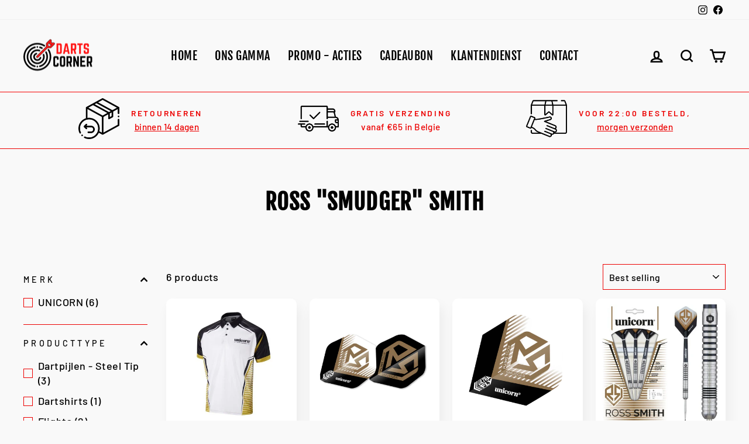

--- FILE ---
content_type: text/javascript
request_url: https://dartscorner.shop/cdn/shop/t/4/assets/custom-js.js?v=143411307320135676921686650722
body_size: -460
content:
$(".carousel-root-wo").slick({infinite:!0,slidesToShow:4,slidesToScroll:1,autoplay:!0,speed:800,dots:!1,arrows:!0,responsive:[{breakpoint:1020,settings:{slidesToShow:3,infinite:!0}},{breakpoint:600,settings:{slidesToShow:2}},{breakpoint:480,settings:{slidesToShow:1}}]});
//# sourceMappingURL=/cdn/shop/t/4/assets/custom-js.js.map?v=143411307320135676921686650722
